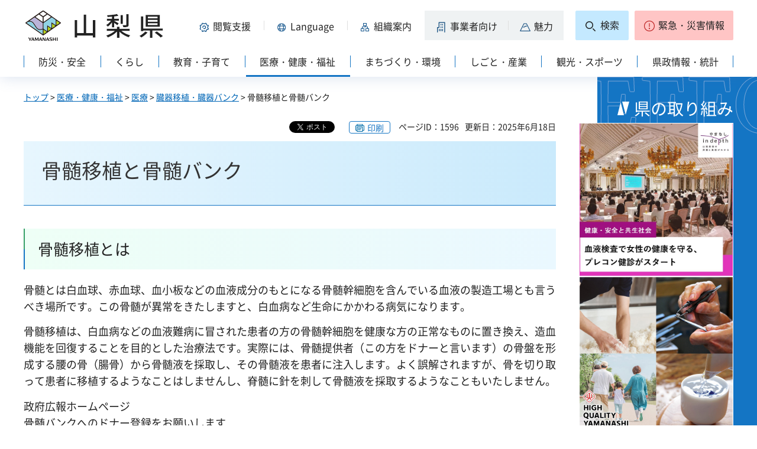

--- FILE ---
content_type: text/html
request_url: https://www-pref-yamanashi-jp.cache.yimg.jp/imuka/42_022.html
body_size: 19357
content:
<?xml version="1.0" encoding="utf-8"?>
<!DOCTYPE html PUBLIC "-//W3C//DTD XHTML 1.0 Strict//EN" "http://www.w3.org/TR/xhtml1/DTD/xhtml1-strict.dtd">
<html xmlns="http://www.w3.org/1999/xhtml" lang="ja" xml:lang="ja" xmlns:og="http://ogp.me/ns#" xmlns:fb="http://www.facebook.com/2008/fbml">
<head>
<meta http-equiv="Content-Type" content="text/html; charset=utf-8" />
<meta http-equiv="Content-Style-Type" content="text/css" />
<meta http-equiv="Content-Script-Type" content="text/javascript" />

<title>山梨県／骨髄移植と骨髄バンク</title>
<meta name="keywords" content="骨髄移植,骨髄バンク,移植医療,臓器移植,移植,骨髄,ドナー" />

<meta property="og:title" content="骨髄移植と骨髄バンク" />
<meta property="og:type" content="article" />
<meta property="og:description" content="" />
<meta property="og:url" content="https://www.pref.yamanashi.jp/imuka/42_022.html" />
<meta property="og:image" content="https://www.pref.yamanashi.jp/shared/system/images/ken_logo.jpg" />
<meta property="og:site_name" content="山梨県" />
<meta property="og:locale" content="ja_JP" />
<meta name="author" content="山梨県" />
<meta name="cate_code_1" content="002000000000" />
<meta name="page_id" content="1596" />
<meta name="viewport" content="width=device-width, maximum-scale=3.0" />
<meta name="format-detection" content="telephone=no" />
<link href="/shared/site_rn2023/style/default.css" rel="stylesheet" type="text/css" media="all" />
<link href="/shared/site_rn2023/style/layout.css" rel="stylesheet" type="text/css" media="all" />
<link href="/shared/templates/free_rn2023/style/edit.css" rel="stylesheet" type="text/css" media="all" />
<link href="/shared/site_rn2023/style/tablet.css" rel="stylesheet" media="only screen and (min-width : 641px) and (max-width : 1260px)" type="text/css" class="mc_css" />
<link href="/shared/site_rn2023/style/smartphone.css" rel="stylesheet" type="text/css" media="only screen and (max-width : 640px)" class="mc_css" />
<link href="/shared/templates/free_rn2023/style/edit_tb.css" rel="stylesheet" media="only screen and (min-width : 641px) and (max-width : 1260px)" type="text/css" class="mc_css" />
<link href="/shared/templates/free_rn2023/style/edit_sp.css" rel="stylesheet" media="only screen and (max-width : 640px)" type="text/css" class="mc_css" />
<link href="/shared/site_rn2023/images/favicon/favicon.ico" rel="shortcut icon" type="image/vnd.microsoft.icon" />
<link href="/shared/site_rn2023/images/favicon/apple-touch-icon-precomposed.png" rel="apple-touch-icon-precomposed" />
<script type="text/javascript" src="/shared/site_rn2023/js/jquery.js"></script>
<script type="text/javascript" src="/shared/site_rn2023/js/setting.js"></script>
<script type="text/javascript" src="/shared/system/js/furigana/ysruby.js"></script>
<script type="text/javascript" src="/shared/site_rn2023/js/readspeaker.js"></script>



<script type="text/javascript" src="/shared/js/ga.js"></script>
</head>
<body class="format_free no_javascript">
<div id="fb-root"></div>
<script async defer crossorigin="anonymous" src="https://connect.facebook.net/ja_JP/sdk.js#xfbml=1&version=v17.0" nonce="DFHzn8P9"></script>
<script type="text/javascript" src="/shared/site_rn2023/js/init.js"></script>
<div id="tmp_wrapper">
<noscript>
<p>このサイトではJavaScriptを使用したコンテンツ・機能を提供しています。JavaScriptを有効にするとご利用いただけます。</p>
</noscript>
<p><a href="#tmp_honbun" class="skip">本文へスキップします。</a></p>

<div id="tmp_wrap_heading">
<div class="container">
<div id="tmp_header">
<div id="tmp_hlogo">
<p><a href="/index.html"><span>山梨県</span></a></p>
</div>
<div id="tmp_means">
<div id="tmp_hnavi">
<div class="hnavi_lft">
<p id="tmp_hnavi_func"><a href="javascript:void(0);"><span>閲覧支援</span></a></p>
<p id="tmp_hnavi_func_sp"><a href="/foreign/index.html"><span>閲覧支援<span xml:lang="en" lang="en">Language</span></span></a></p>
<p id="tmp_hnavi_foreign"><a href="/foreign/index.html" xml:lang="en" lang="en"><span>Language</span></a></p>
<p id="tmp_hnavi_soshiki"><a href="/soshiki/index.html"><span>組織案内</span></a></p>
<p id="tmp_hnavi_jigyo"><a href="/jigyosha/index.html"><span>事業者向け</span></a></p>
<p id="tmp_hnavi_miryoku"><a href="/miryoku/index.html"><span>魅力</span></a></p>
</div>
<div class="hnavi_rgt">
<p id="tmp_hnavi_search"><a href="/search.html"><span>検索</span></a></p>
<p id="tmp_hnavi_emergency"><a href="https://pref-yamanashi-bousai.my.salesforce-sites.com/"><span>緊急・災害情報</span></a></p>
</div>
</div>
</div>
</div>
<div id="tmp_bottom_menu">
<div class="inner">
<p id="tmp_hnavi_torikumi"><a href="/juyoshisaku/index.html"><span>県の取り組み</span></a></p>
</div>
</div>
<div id="tmp_sma_menu">
<div id="tmp_sma_func" class="wrap_sma_sch">
<div class="sma_sch">
<ul>
<li class="func_size"><a href="/moji/index.html">文字サイズ・色合い変更</a></li>
<li id="readspeaker_button1" class="rs_skip func_read"><a accesskey="L" href="https://app-eas.readspeaker.com/cgi-bin/rsent?customerid=9106&amp;lang=ja_jp&amp;readid=tmp_contents&amp;url=" onclick="readpage(this.href, 'readspeaker_player'); return false;" rel="nofollow" class="rs_href">音声読み上げ</a></li>
<li class="func_furi"><a id="furigana" href="javascript:">ふりがな表示</a></li>
</ul>
<p class="close_btn"><a href="javascript:void(0);"><span>閉じる</span></a></p>
</div>
</div>
<div id="tmp_sma_foreign" class="wrap_sma_sch">
<div id="tmp_sma_foreign_list" class="sma_sch">
</div>
</div>
<div id="tmp_sma_emergency" class="wrap_sma_sch">
<div class="sma_sch">
<div id="tmp_sma_emergency_main">
<div id="tmp_sma_emergency_main_ttl">
<p>緊急・災害情報</p>
</div>
<div id="tmp_sma_emergency_main_cnt">
<div class="emergency_main"></div>
<p class="close_btn"><a href="javascript:void(0);"><span>閉じる</span></a></p>
</div>
</div>
</div>
</div>
</div>
<div id="tmp_gnavi" class="splide">
<div class="splide__track">
<div class="splide__list">
<p id="tmp_glist1" class="splide__slide"><a href="/bosai/index.html"><span>防災・安全</span></a></p>
<p id="tmp_glist2" class="splide__slide"><a href="/kurashi/index.html"><span>くらし</span></a></p>
<p id="tmp_glist3" class="splide__slide"><a href="/kyoiku/index.html"><span>教育・子育て</span></a></p>
<p id="tmp_glist4" class="splide__slide"><a href="/iryo/index.html"><span>医療・健康・福祉</span></a></p>
<p id="tmp_glist5" class="splide__slide"><a href="/machi/index.html"><span>まちづくり・環境</span></a></p>
<p id="tmp_glist6" class="splide__slide"><a href="/shigoto/index.html"><span>しごと・産業</span></a></p>
<p id="tmp_glist7" class="splide__slide"><a href="/kanko/index.html"><span>観光・スポーツ</span></a></p>
<p id="tmp_glist8" class="splide__slide"><a href="/kensei/index.html"><span>県政情報・統計</span></a></p>
</div>
</div>
</div>
</div>
</div>
<div id="tmp_wrap_main" class="column_rnavi">
<div id="tmp_main">
<div id="tmp_wrap_contents">
<div class="container">
<div class="wrap_col_main">
<div class="col_main">
<div id="tmp_pankuzu">
<p><a href="/index.html">トップ</a> &gt; <a href="/iryo/index.html">医療・健康・福祉</a> &gt; <a href="/iryo/iryo/index.html">医療</a> &gt; <a href="/iryo/iryo/zoki/index.html">臓器移植・臓器バンク</a> &gt; 骨髄移植と骨髄バンク</p>
</div>
<div id="tmp_wrap_custom_update">

<div id="tmp_custom_update">
<div id="tmp_social_plugins">
<div class="social_media_btn twitter_btn">
<a href="https://twitter.com/share?ref_src=twsrc%5Etfw" data-show-count="false" data-url="https://www.pref.yamanashi.jp/imuka/42_022.html" data-text="骨髄移植と骨髄バンク" data-lang="ja" class="twitter-share-button">ツイート</a><script async src="https://platform.twitter.com/widgets.js" charset="utf-8"></script>
</div>
<div class="social_media_btn facebook_btn">
<div data-href="https://www.pref.yamanashi.jp/imuka/42_022.html" data-layout="button" data-size="small" data-mobile-iframe="true" class="fb-share-button"><a target="_blank" href="https://www.facebook.com/sharer/sharer.php?u=https://www.pref.yamanashi.jp/imuka/42_022.html&src=sdkpreparse" class="fb-xfbml-parse-ignore">シェア</a></div>
</div>
</div>
</div>


<p id="tmp_print"></p>
<p id="tmp_update"><span>ページID：1596</span><span>更新日：2025年6月18日</span></p>
</div>
<p id="tmp_honbun" class="skip">ここから本文です。</p>
<div id="readspeaker_player" class="rs_preserve rs_skip rs_splitbutton rs_addtools rs_exp"></div>
<!--index_start-->
<div id="tmp_contents">
<h1>骨髄移植と骨髄バンク</h1>
<h3>骨髄移植とは</h3>
<p>骨髄とは白血球、赤血球、血小板などの血液成分のもとになる骨髄幹細胞を含んでいる血液の製造工場とも言うべき場所です。この骨髄が異常をきたしますと、白血病など生命にかかわる病気になります。</p>
<p>骨髄移植は、白血病などの血液難病に冒された患者の方の骨髄幹細胞を健康な方の正常なものに置き換え、造血機能を回復することを目的とした治療法です。実際には、骨髄提供者（この方をドナーと言います）の骨盤を形成する腰の骨（腸骨）から骨髄液を採取し、その骨髄液を患者に注入します。よく誤解されますが、骨を切り取って患者に移植するようなことはしませんし、脊髄に針を刺して骨髄液を採取するようなこともいたしません。</p>
<p>政府広報ホームページ<br />
骨髄バンクへのドナー登録をお願いします<br />
<a data-auth="NotApplicable" data-linkindex="1" href="https://www.gov-online.go.jp/useful/202409/video-288558.html" rel="noopener noreferrer" target="_blank">https://www.gov-online.go.jp/useful/202409/video-288558.html</a></p>
<h3>骨髄バンクの役割</h3>
<p>骨髄移植の成功には白血球の型であるHLA型の一致が不可欠ですが、これは数万通りもあり、兄弟などの血縁者の間で提供者を見つけられるのは移植希望患者の二～三割程度です。よって、残りの七割～八割の患者の方は非血縁者からの移植に頼らざるを得ませんが、非血縁者間で適合するのは数百から数万人に一人であり、個人で提供者を捜し出すことは大変困難です。</p>
<p>そこで、患者の方達が提供者を見つけ、骨髄移植を受けることができるよう全国的に提供希望者を募りその登録をしているところが骨髄バンクです。</p>
<div class="col3"><div class="col3L">
			<ul class="box_btn">
				<li><a href="/imuka/42_023.html">骨髄バンクの登録方法・受付窓口</a></li>
			</ul>
			</div><div class="col3M">
			<ul class="box_btn">
				<li><a href="http://www.jmdp.or.jp/qa/">よくあるご質問</a></li>
			</ul>
			</div><div class="col3R">
			<ul class="box_btn">
				<li><a href="https://www.jmdp.or.jp/about/material/about-data/">骨髄バンクデータ集</a></li>
			</ul>
			</div></div>
<h3>骨髄バンクドナー支援推進事業費補助金</h3>
<p>山梨県では、ドナー登録者及び骨髄等の提供者の増加を図るため、令和元年に「骨髄バンクドナー支援推進事業費補助金」を創設し、市町村を通じてドナー登録者及び骨髄等の提供者の方への補助を開始しました。</p>
<h4>事業概要</h4>
<ul>
	<li class="a">骨髄等提供者の休業等による経済的負担を軽減する市町村の事業を県が補助しています。</li>
	<li class="a">市町村から骨髄等提供者に対して1日2万円、7日間を上限に最大14万円を補助します。</li>
	<li class="a">対象者は、骨髄等の提供に係る休暇制度を設ける企業、団体等に属さない方に限ります。</li>
	<li class="a">詳しくは、補助を実施している市町村へお問い合わせください。</li>
</ul>
<table align="" border="1" cellpadding="5" cellspacing="0" summary="" width="90%">
	<tbody>
		<tr>
			<td>&nbsp;</td>
			<th scope="row" style="text-align: center;">市町村名</th>
			<th scope="row" style="text-align: center;">電話番号</th>
			<th scope="row" style="text-align: center;">ホームページ</th>
		</tr>
		<tr>
			<td>1</td>
			<td>甲府市（医務感染症課）</td>
			<td>055-242-6180</td>
			<td><a href="https://www.city.kofu.yamanashi.jp/kenkoese/kenko/yobo/kotsuzuiisyoku.html">甲府市ホームページ</a></td>
		</tr>
		<tr>
			<td>2</td>
			<td>山梨市（健康増進課）</td>
			<td>0553-22-1111</td>
			<td><a href="https://www.city.yamanashi.yamanashi.jp/soshiki/13/1349.html">山梨市ホームページ</a></td>
		</tr>
		<tr>
			<td>3</td>
			<td>韮崎市（健康づくり課）</td>
			<td>0551-23-4310</td>
			<td><a href="https://www.city.nirasaki.lg.jp/soshikiichiran/kenkozukurika/kenkozoshintanto/2_1/5813.html">韮崎市ホームページ</a></td>
		</tr>
		<tr>
			<td>4</td>
			<td>南アルプス市（健康増進課）</td>
			<td>055-284-6000</td>
			<td><a href="https://www.city.minami-alps.yamanashi.jp/docs/8158.html">南アルプス市ホームページ</a></td>
		</tr>
		<tr>
			<td>5</td>
			<td>笛吹市（健康づくり課）</td>
			<td>055-261-5062</td>
			<td><a href="https://www.city.fuefuki.yamanashi.jp/kenko/kenkoiryo/kotuzuiisyokudonor.html">笛吹市ホームページ</a></td>
		</tr>
		<tr>
			<td>6</td>
			<td>甲州市（健康増進課）</td>
			<td>0553-32-5014</td>
			<td><a href="https://www.city.koshu.yamanashi.jp/docs/2024041700024/">甲州市ホームページ</a></td>
		</tr>
		<tr>
			<td>7</td>
			<td>中央市（健康増進課）</td>
			<td>055-274-8542</td>
			<td><a href="http://www.city.chuo.yamanashi.jp/kenkou_fukushi/jyosei/13044.html">中央市ホームページ</a></td>
		</tr>
		<tr>
			<td>8</td>
			<td>都留市（健康子育て課）</td>
			<td>0554-46-5113</td>
			<td><a href="http://www.city.tsuru.yamanashi.jp/soshiki/kenkoukosodate/kenko_yobo_t/1/14234.html">都留市ホームページ</a></td>
		</tr>
		<tr>
			<td>9</td>
			<td>北杜市（健康増進課）</td>
			<td>0551-42-1335</td>
			<td><a href="http://www.city.hokuto.yamanashi.jp/docs/30782.html">北杜市ホームページ</a></td>
		</tr>
		<tr>
			<td>10</td>
			<td>大月市（子育て健康課）</td>
			<td>0554-23-8038</td>
			<td><a href="http://www.city.otsuki.yamanashi.jp/health/kenko/donorsuisin.html">大月市ホームページ</a></td>
		</tr>
		<tr>
			<td>11</td>
			<td>富士河口湖町（健康増進課）</td>
			<td>0555-72-6037</td>
			<td><a href="http://www.town.fujikawaguchiko.lg.jp/ka/info.php?if_id=7350">富士河口湖町ホームページ</a></td>
		</tr>
	</tbody>
</table>
<h3>詳しくは</h3>
<p>詳しくは、（公財）日本骨髄バンク、県医務課、保健所までお問い合わせください。</p>
<div class="col2"><div class="col2L">
			<div class="box_menu"><div class="box_menu_ttl">
						<p><a href="http://www.jmdp.or.jp/">公益財団法人日本骨髄バンク</a></p>
						</div><div class="box_menu_cnt">
						<p>&nbsp;</p>
						<ul>
							<li>〒101-0054<br />
							東京都千代田区神田錦町3-19廣瀬第2ビル7F</li>
							<li>03-5280-1789</li>
						</ul>
						</div></div>
			</div><div class="col2R">&nbsp;</div></div>
<p>&nbsp;</p>
<p>&nbsp;</p>



</div>
<!--index_end-->


<div id="tmp_inquiry">
<div id="tmp_inquiry_ttl">
<h2>このページに関するお問い合わせ先</h2>
</div>
<div id="tmp_inquiry_cnt">
<form method="post" action="https://www.pref.yamanashi.jp/cgi-bin/faq/form.cgi">
<div class="inquiry_parts">
<p>
<a href="/imuka/index.html">山梨県福祉保健部医務課</a>&nbsp;担当：医療企画担当
<br />住所：〒400-8501　甲府市丸の内１－６－１
<br />電話番号：055（223）1480&nbsp;&nbsp;
ファクス番号：055（223）1486
</p>
</div>
<p class="inquiry_btn"><input type="submit" value="お問い合わせフォーム" /></p>
<p>
<input type="hidden" name="code" value="001004006" />
<input type="hidden" name="dept" value="8674:9006:9670:8840:8010:5271:9255:9421:8342:8425:3777:10002:8010:9006:8010:9089:8010:9504:8591:8674:3777:8923:8508:3777:8757:9255" />
<input type="hidden" name="page" value="/imuka/42_022.html" />
<input type="hidden" name="ENQ_RETURN_MAIL_SEND_FLG" value="1" />
</p>
</form>
</div>
</div>




<div id="tmp_article" class="rs_preserve">
<div id="tmp_article_ttl">
<h2>このページを見た人はこんなページも見ています</h2>
</div>
<div id="tmp_article_cnt">
</div>
</div>
</div>
</div>
<div class="wrap_col_rgt_navi">
<div class="col_rgt_navi">

<div class="rnavi_recommend">
<div class="rnavi_recommend_ttl">
<h2>県の取り組み</h2>
</div>
<div id="tmp_rnavi_recommend_cnt" class="rnavi_recommend_cnt rs_preserve">
<div class="wrap_recommend_bnr_link">
<p class="item_img"><a href="/juyoshisaku/index.html"><img src="/shared/templates/top_rn2023/images/upload/bnr_rnavi_img2.jpg" width="674" height="674" alt="その他県の重要施策" /></a></p>
</div>
</div>
</div>
</div>
</div>
</div>
</div>
</div>
</div>
<div class="pnavi">
<p><a href="#tmp_wrap_heading"><span>pagetop</span></a></p>
</div>

<div id="tmp_wrap_publicity">
<div class="container">
<div id="tmp_publicity">
<div id="tmp_publicity_ttl">
<h2>広告</h2>
<p class="publicity_ads_btn"><a href="/info/ads.html">広告掲載について</a></p>
</div>
<div id="tmp_publicity_cnt">
<script src="/shared/system/js/common/utility.js" type="text/javascript"></script>
<script src="/shared/system/js/banner/banner_rand_prev.js" type="text/javascript"></script>
<script type="text/javascript">
<!--
document.write('<div id="advert_area_0" class="banner"></div>');
var advert_0 = new KoukokuPublish();
advert_0.LoadData(0,2);
//-->
</script><noscript><p><a href="/banner/2/banner_list_2.html">広告一覧ページへ</a></p></noscript>
</div>
</div>
</div>
</div>

<div id="tmp_footer">
<div class="container">
<ul id="tmp_fnavi">
<li><a href="/zaisankanri/chousya.html">庁舎案内</a></li>
<li><a href="/info/sitemap.html" id="tmp_sitemap_link">サイトマップ</a></li>
<li><a href="/info/howto_site.html">このサイトについて</a></li>
<li><a href="/info/ud.html">ウェブアクセシビリティ方針</a></li>
<li><a href="/link/index.html">リンク集</a></li>
</ul>
<div id="tmp_foot_main">
<div id="tmp_foot_main_add">
<address>
<span class="foot_add"><span class="ttl">山梨県</span><span class="no">法人番号8000020190004</span></span>
<span class="foot_add num"><span>〒400-8501　山梨県甲府市丸の内1-6-1</span><span>電話番号 055-237-1111（代表）</span></span>
</address>
</div>
<div id="tmp_copyright">
<p lang="en" xml:lang="en">Copyright &copy; Yamanashi Prefecture.All Rights Reserved.</p>
</div>
</div>
</div>
</div>

</div>
<script type="text/javascript" src="/shared/site_rn2023/js/splide_min.js"></script>
<script type="text/javascript" src="/shared/site_rn2023/js/function.js"></script>
<script type="text/javascript" src="/shared/site_rn2023/js/main.js"></script>
<script type="text/javascript" src="/shared/system/js/recommend/recommend.js"></script>
<script type="text/javascript" src="/shared/system/js/path_info/path_info.js"></script>
</body>
</html>


--- FILE ---
content_type: text/html; charset=UTF-8
request_url: https://www-pref-yamanashi-jp.cache.yimg.jp/cgi-bin/recommend/handle_get/get_recommend.php?page_id=1596&limit=5
body_size: 788
content:
{"status":"success","results":"<ul><li><a href=\"https:\/\/www.pref.yamanashi.jp\/imuka\/42_021.html\">\u89d2\u819c\u79fb\u690d\u3068\u30a2\u30a4\u30d0\u30f3\u30af<\/a><\/li>\n<li><a href=\"https:\/\/www.pref.yamanashi.jp\/imuka\/42_023.html\">\u9aa8\u9ac4\u30d0\u30f3\u30af\u306e\u767b\u9332\u65b9\u6cd5<\/a><\/li>\n<li><a href=\"https:\/\/www.pref.yamanashi.jp\/shinsei\/index.html\">\u7533\u8acb\u30fb\u5c4a\u51fa<\/a><\/li>\n<li><a href=\"https:\/\/www.pref.yamanashi.jp\/download\/index.html\">\u69d8\u5f0f\u30c0\u30a6\u30f3\u30ed\u30fc\u30c9<\/a><\/li>\n<li><a href=\"https:\/\/www.pref.yamanashi.jp\/download\/kankou\/index.html\">\u89b3\u5149\u6587\u5316\u30fb\u30b9\u30dd\u30fc\u30c4\u90e8 \u69d8\u5f0f\u30c0\u30a6\u30f3\u30ed\u30fc\u30c9\u4e00\u89a7<\/a><\/li><\/ul>"}